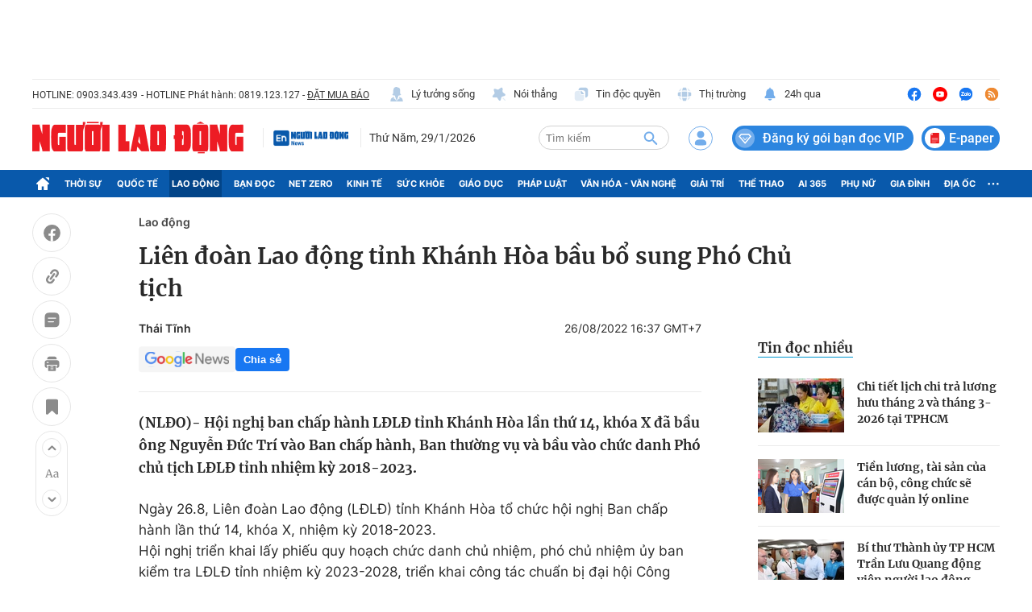

--- FILE ---
content_type: text/html; charset=utf-8
request_url: https://nld.com.vn/detail-most-view-1961010.htm
body_size: 1570
content:
<div class="box-category" data-layout="29" data-cd-key=siteid196:highestviewnews:zoneid1961010hour24 data-cd-top=5>
        <div class="box-category-top">
            <h2 class="title-category">
                <a class="box-category-title" href="javascript:;" rel="nofollow" title="Tin đọc nhiều">
                    Tin đọc nhiều
                </a>
            </h2>
        </div>
        <div class="box-category-middle">
                            <div class="box-category-item" data-id="196260126103047603"   >
                    <a class="box-category-link-with-avatar img-resize" href="/chi-tiet-lich-chi-tra-luong-huu-thang-2-va-thang-3-2026-tai-tphcm-196260126103047603.htm" data-newstype="0"
                title="Chi tiết lịch chi trả lương hưu tháng 2 và tháng 3-2026 tại TPHCM"  >
                                    <img data-type="avatar"  
                        src="https://nld.mediacdn.vn/zoom/107_67/291774122806476800/2026/1/26/huu-6-17693978684131418419931-54-0-1334-2048-crop-17693980919371924801320.jpg"
                        alt="Chi tiết lịch chi trả lương hưu tháng 2 và tháng 3-2026 tại TPHCM" loading=lazy
                        class="box-category-avatar">
                            </a>
        
        <div class="box-category-content">
            <h3 class="box-category-title-text">
                <a data-type="title" data-linktype="newsdetail" data-id="196260126103047603"
                    class="box-category-link-title" data-type="0"
                    data-newstype="0" href="/chi-tiet-lich-chi-tra-luong-huu-thang-2-va-thang-3-2026-tai-tphcm-196260126103047603.htm"
                    title="Chi tiết lịch chi trả lương hưu tháng 2 và tháng 3-2026 tại TPHCM"

                   >Chi tiết lịch chi trả lương hưu tháng 2 và tháng 3-2026 tại TPHCM</a>
                </h3>

                
                
                    </div>

        </div>
                            <div class="box-category-item" data-id="196260126083517847"   >
                    <a class="box-category-link-with-avatar img-resize" href="/tien-luong-tai-san-cua-can-bo-cong-chuc-se-duoc-quan-ly-online-196260126083517847.htm" data-newstype="0"
                title="Tiền lương, tài sản của cán bộ, công chức sẽ được quản lý online"  >
                                    <img data-type="avatar"  
                        src="https://nld.mediacdn.vn/zoom/107_67/291774122806476800/2026/1/26/screenshot-2026-01-26-at-083237-17693911692452020086774-61-0-1154-1748-crop-1769391246924415720180.png"
                        alt="Tiền lương, tài sản của cán bộ, công chức sẽ được quản lý online" loading=lazy
                        class="box-category-avatar">
                            </a>
        
        <div class="box-category-content">
            <h3 class="box-category-title-text">
                <a data-type="title" data-linktype="newsdetail" data-id="196260126083517847"
                    class="box-category-link-title" data-type="0"
                    data-newstype="0" href="/tien-luong-tai-san-cua-can-bo-cong-chuc-se-duoc-quan-ly-online-196260126083517847.htm"
                    title="Tiền lương, tài sản của cán bộ, công chức sẽ được quản lý online"

                   >Tiền lương, tài sản của cán bộ, công chức sẽ được quản lý online</a>
                </h3>

                
                
                    </div>

        </div>
                            <div class="box-category-item" data-id="196260127192112786"   >
                    <a class="box-category-link-with-avatar img-resize" href="/bi-thu-thanh-uy-tp-hcm-tran-luu-quang-dong-vien-nguoi-lao-dong-truoc-them-tet-nguyen-dan-196260127192112786.htm" data-newstype="0"
                title="Bí thư Thành ủy TP HCM Trần Lưu Quang động viên người lao động trước thềm Tết Nguyên đán"  >
                                    <img data-type="avatar"  
                        src="https://nld.mediacdn.vn/zoom/107_67/291774122806476800/2026/1/27/z74738725060565ae3f9700902017becda1f670a82071d-17695156099441462596504-122-0-1722-2560-crop-17695164137301436323378.jpg"
                        alt="Bí thư Thành ủy TP HCM Trần Lưu Quang động viên người lao động trước thềm Tết Nguyên đán" loading=lazy
                        class="box-category-avatar">
                            </a>
        
        <div class="box-category-content">
            <h3 class="box-category-title-text">
                <a data-type="title" data-linktype="newsdetail" data-id="196260127192112786"
                    class="box-category-link-title" data-type="0"
                    data-newstype="0" href="/bi-thu-thanh-uy-tp-hcm-tran-luu-quang-dong-vien-nguoi-lao-dong-truoc-them-tet-nguyen-dan-196260127192112786.htm"
                    title="Bí thư Thành ủy TP HCM Trần Lưu Quang động viên người lao động trước thềm Tết Nguyên đán"

                   >Bí thư Thành ủy TP HCM Trần Lưu Quang động viên người lao động trước thềm Tết Nguyên đán</a>
                </h3>

                
                
                    </div>

        </div>
                            <div class="box-category-item" data-id="196260124185324139"   >
                    <a class="box-category-link-with-avatar img-resize" href="/tai-xe-xe-om-roi-nuoc-mat-vi-duoc-tang-xe-may-lam-can-cau-com-196260124185324139.htm" data-newstype="0"
                title="Tài xế xe ôm rơi nước mắt vì được tặng xe máy làm “cần câu cơm”"  >
                                    <img data-type="avatar"  
                        src="https://nld.mediacdn.vn/zoom/107_67/291774122806476800/2026/1/24/820300332517513212-176925518608942320070-115-160-756-1186-crop-17692554480111424484582.jpg"
                        alt="Tài xế xe ôm rơi nước mắt vì được tặng xe máy làm “cần câu cơm”" loading=lazy
                        class="box-category-avatar">
                            </a>
        
        <div class="box-category-content">
            <h3 class="box-category-title-text">
                <a data-type="title" data-linktype="newsdetail" data-id="196260124185324139"
                    class="box-category-link-title" data-type="0"
                    data-newstype="0" href="/tai-xe-xe-om-roi-nuoc-mat-vi-duoc-tang-xe-may-lam-can-cau-com-196260124185324139.htm"
                    title="Tài xế xe ôm rơi nước mắt vì được tặng xe máy làm “cần câu cơm”"

                   >Tài xế xe ôm rơi nước mắt vì được tặng xe máy làm “cần câu cơm”</a>
                </h3>

                
                
                    </div>

        </div>
                            <div class="box-category-item" data-id="19626012521183767"   >
                    <a class="box-category-link-with-avatar img-resize" href="/xom-tro-cong-nhan-am-ap-voi-bua-com-xuan-doan-ket-tet-nghia-tinh-19626012521183767.htm" data-newstype="0"
                title="Xóm trọ công nhân ấm áp với ‘Bữa cơm Xuân đoàn kết – Tết nghĩa tình’"  >
                                    <img data-type="avatar"  
                        src="https://nld.mediacdn.vn/zoom/107_67/291774122806476800/2026/1/25/2307b6a9b6f438aa61e5-17693503109882023761052-67-0-1317-2000-crop-176935031704565132397.jpg"
                        alt="Xóm trọ công nhân ấm áp với ‘Bữa cơm Xuân đoàn kết – Tết nghĩa tình’" loading=lazy
                        class="box-category-avatar">
                            </a>
        
        <div class="box-category-content">
            <h3 class="box-category-title-text">
                <a data-type="title" data-linktype="newsdetail" data-id="19626012521183767"
                    class="box-category-link-title" data-type="0"
                    data-newstype="0" href="/xom-tro-cong-nhan-am-ap-voi-bua-com-xuan-doan-ket-tet-nghia-tinh-19626012521183767.htm"
                    title="Xóm trọ công nhân ấm áp với ‘Bữa cơm Xuân đoàn kết – Tết nghĩa tình’"

                   >Xóm trọ công nhân ấm áp với ‘Bữa cơm Xuân đoàn kết – Tết nghĩa tình’</a>
                </h3>

                
                
                    </div>

        </div>
                    </div>
    </div>
<!--u: 29/01/2026 17:55:59 -->

--- FILE ---
content_type: text/html; charset=UTF-8
request_url: https://auto-load-balancer.likr.tw/api/get_client_ip.php
body_size: -135
content:
"13.58.156.108"